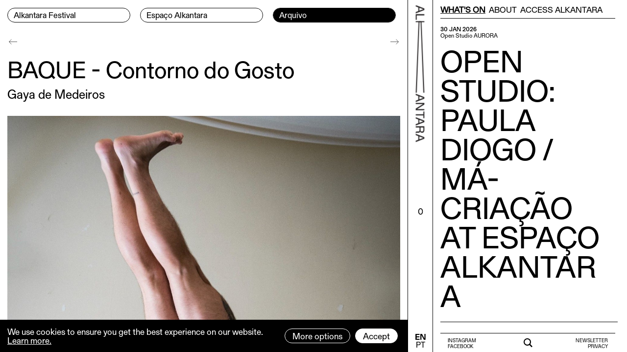

--- FILE ---
content_type: text/html; charset=utf-8
request_url: https://alkantara.pt/en/archive/baque-contorno-do-gosto/
body_size: 7590
content:
<!DOCTYPE html><html lang="en" data-dark="" theme="light-mode"><head><meta http-equiv="content-type" content="text/html; charset=utf-8" /><meta name="viewport" content="width=device-width, initial-scale=1" /><title>BAQUE - Contorno do Gosto - ALKANTARA</title><link rel="dns-prefetch" href="https://alkantara.pt/"><link rel="dns-prefetch" href="//ajax.googleapis.com"><link rel="dns-prefetch" href="//cdn.jsdelivr.net"><link rel="dns-prefetch" href="//stackpath.bootstrapcdn.com"><link rel="dns-prefetch" href="//unpkg.com"><link rel="dns-prefetch" href="//cdnjs.cloudflare.com"><link rel="prerender" href="https://alkantara.pt/en/archive/baque-contorno-do-gosto/"><link rel="preload" href="/site/templates/styles/fonts/gerstner_programm/GerstnerProgrammRegular.woff" as="font" crossorigin="anonymous"><link rel="preload" href="/site/templates/styles/fonts/gerstner_programm/GerstnerProgrammMedium.woff" as="font" crossorigin="anonymous"><link rel="preload" href="/site/templates/styles/fonts/gerstner_programm/GerstnerProgrammBold.woff" as="font" crossorigin="anonymous"><link rel="stylesheet" href="https://stackpath.bootstrapcdn.com/bootstrap/4.5.2/css/bootstrap.min.css" integrity="sha384-JcKb8q3iqJ61gNV9KGb8thSsNjpSL0n8PARn9HuZOnIxN0hoP+VmmDGMN5t9UJ0Z" crossorigin="anonymous"><link rel="stylesheet" type="text/css" href="/site/templates/scripts/plyr/3.6.2/dist/plyr.css?v=1769510657" /><link rel="stylesheet" type="text/css" href="/site/templates/scripts/swiperjs/7.0.7/swiper-bundle.min.css?v=1769510657" /><link rel="stylesheet" type="text/css" href="/site/templates/styles/main.css?v=1769510657" /><link rel='alternate' hreflang='pt' href='https://alkantara.pt/arquivo/baque-contorno-do-gosto/' /><link rel='alternate' hreflang='en' href='https://alkantara.pt/en/archive/baque-contorno-do-gosto/' /><link rel="apple-touch-icon" sizes="180x180" href="/apple-touch-icon-lt.png?v=1"><link rel="icon" type="image/png" sizes="32x32" href="/favicon-32x32-lt.png?v=1"><link rel="icon" type="image/png" sizes="16x16" href="/favicon-16x16-lt.png?v=1"><link rel="manifest" href="/lt-site.webmanifest"><link rel="mask-icon" href="/safari-pinned-tab-lt.svg?v=1" color="#000000"><meta name="msapplication-TileColor" content="#ffffff"><meta name="theme-color" content="#ffffff"><meta name="keywords" content="" /><meta name="description" content="At Espaço Alkantara, Gaya de Medeiros begins working on a new project, Baque — Contorno do Gosto. On 31 July, we open the doors of the studio for a public..." /><meta name="image" content="https://alkantara.pt/site/assets/files/6657/dsc6437_copy.1200x630n.jpg" /><link rel="image_src" href="https://alkantara.pt/site/assets/files/6657/dsc6437_copy.1200x630n.jpg" /><meta name="robots" content="index, follow" /><meta name="author" content="w4h" /><meta property="og:locale" content="en_GB" /><meta property="og:locale:alternate" content="pt_PT" /><meta property="og:site_name" content="Alkantara" /><meta property="og:title" content="BAQUE - Contorno do Gosto" /><meta property="og:url" content="https://alkantara.pt/en/archive/baque-contorno-do-gosto/" /><meta property="og:description" content="At Espaço Alkantara, Gaya de Medeiros begins working on a new project, Baque — Contorno do Gosto. On 31 July, we open the doors of the studio for a public..." /><meta property="og:type" content="website" /><meta property="og:image" content="https://alkantara.pt/site/assets/files/6657/dsc6437_copy.1200x630n.jpg" /><meta property="og:image:alt" content="BAQUE - Contorno do Gosto" /><meta name="twitter:card" content="summary" /><meta name="twitter:site" content="@" /><meta name="twitter:title" content="BAQUE - Contorno do Gosto" /><meta name="twitter:url" content="https://alkantara.pt/en/archive/baque-contorno-do-gosto/" /><meta name="twitter:description" content="At Espaço Alkantara, Gaya de Medeiros begins working on a new project, Baque — Contorno do Gosto. On 31 July, we open the doors of the studio for a public..." /><meta name="twitter:image" content="https://alkantara.pt/site/assets/files/6657/dsc6437_copy.1200x630n.jpg" /></head><body class="has-sidebar is-guest tpl-projecto lang-en"><a href="#main" class="visually-hidden element-focusable bypass-to-main">Skip to content</a><div class="wrapper clearfix" style=""><div class="row m-0 clearfix"><div class="col page-tpl-projecto" id="left"><nav id="nav-main-top-navigation-desktop" class="menu-main-desktop menu-desktop desktop" aria-labelledby="nav-main-top-navigation-label" style=""><h2 id="nav-main-top-navigation-label" class="visually-hidden">Menu Principal</h2><div class="header-left"><div class="header"><ul class="main-nav clearfix"><li data-depth="0"><a class="nav-button" href="/en/festival/" aria-label="Alkantara Festival"><span style="display: inline-block;margin-left: 12px;margin-bottom:2px;">Alkantara Festival</span></a></li><li data-depth="0"><a class="nav-button" href="/en/espaco-alkantara/" aria-label="Espaço Alkantara"><span style="display: inline-block;margin-left: 12px;margin-bottom:2px;">Espaço Alkantara</span></a></li><li data-depth="0" class="current" aria-current="true"><span class="visually-hidden">Current page:</span><a class="nav-button" href="/en/archive/" aria-label="Arquivo"><span style="display: inline-block;margin-left: 12px;margin-bottom:2px;">Arquivo</span></a></li></ul></div></div></nav><nav id="nav-main-full-navigation-mobile" class="menu-full-mobile menu-mobile mobile navbar navbar-expand-custom navbar-light clearfix"><div class="header-left-mobile"><a class="navbar-brand" href="/"><span class="icon-alkantara-2"></span></a><h2 id="data-festival">FESTIVAL 1-24.12.2026</h2><button class="navbar-toggler" type="button" data-toggle="collapse" data-target="#navbarNavAltMarkup" aria-controls="navbarNavAltMarkup" aria-expanded="false" aria-label="Toggle navigation"><span class="icon-burger-menu"></span></button><div class="collapse navbar-collapse" id="navbarNavAltMarkup"><div class="navbar-nav"><a data-depth="0" aria-label="Alkantara Festival" class="nav-item nav-link nav-button menu-principal" href="/en/festival/">Alkantara Festival</a><a data-depth="0" aria-label="Espaço Alkantara" class="nav-item nav-link nav-button menu-principal" href="/en/espaco-alkantara/">Espaço Alkantara</a><a data-depth="0" aria-current="true" aria-label="Arquivo" class="nav-item nav-link active current nav-button menu-principal" href="/en/archive/">Arquivo <span class="sr-only">Current page:</span></a><hr class="menu-separator" /><div id="nav-menu-secundario-wrapper"><div id="nav-menu-secundario"><a data-depth="0" aria-label="What&#039;s on" class="nav-item nav-link menu-secundario" href="/en/agenda/">What&#039;s on</a><a data-depth="0" aria-label="About" class="nav-item nav-link menu-secundario" href="/en/about/">About</a><a data-depth="0" aria-label="Access Alkantara" class="nav-item nav-link menu-secundario" href="/en/about/access-alkantara/">Access Alkantara</a><a aria-label="Newsletter" class="nav-item nav-link menu-secundario" target="_blank" rel="noopener" href="https://60218925.sibforms.com/serve/[base64]">Newsletter</a><a aria-label="Policy Privacy" class="nav-item nav-link menu-secundario" href="/en/privacy-policy/">Privacy</a></div></div><hr class="menu-separator-empty" style="border: 0px;border-top:0; height: 1rem;width: 100%;"/><a aria-label="Search" class="nav-item nav-link menu-secundario " href="/en/pesquisar/">Search</a><a
								id="favoritos-count-link-mobile-menu"
								data-favs-url="/en/favourites/"
								data-title-empty="You have no Favorites"
								data-title-count="Clique para ver os seus Favoritos"
								rel="nofollow"
								href="/en/favourites/"
								class="nav-item nav-link menu-secundario  favoritos-title favoritos-list-title"
								data-title-singular-pt="Favorito"
								data-title-singular-en="Wishlist item"
								data-title-plural-pt="Favoritos"
								data-title-plural-en="Wishlist items"><span class="favoritos-title-title"></span><span class="favoritos-title-count badge badge-primary"><span>0</span><span></a><div class="nav-menu-social-and-languages"><div class="nav-menu-social" style="margin-top: 10px;"><span style="margin-right: 10px;"><a class="small-text nav-button" style="padding: 3px 15px;" href="https://www.youtube.com/channel/UCEM0QVIA0xHZLkPgVBlJUcQ" target="_blank" rel="noopener" aria-label="Ver a nosso canal no Youtube">Youtube</a></span><span style="margin-right: 10px;"><a class="small-text nav-button" style="padding: 3px 15px;" href="https://www.instagram.com/alkantaralisboa/" target="_blank" rel="noopener" aria-label="Ver a a nossa página do Instagram">Instagram</a></span><span><a class="small-text nav-button" style="padding: 3px 15px;" href="https://www.facebook.com/alkantaralx/" target="_blank" rel="noopener" aria-label="Ver a nossa página no Facebook">Facebook</a></span></div><div class="nav-menu-languages" style="margin-top: 15px;"><ul class="languages" style="display: inline-block;"><li class='current' style='line-height:50%;float:left;margin-right: 15px;'><a class='lang' style='line-height:100%' hreflang='en' href='/en/archive/baque-contorno-do-gosto/'>EN</a></li><li style='line-height:50%; float:left;margin-right: 15px;'><a class='lang' style='line-height:100%;' hreflang='pt' href='/arquivo/baque-contorno-do-gosto/'>PT</a></li></ul></div></div><hr class="menu-separator-empty" style="border: 0px;border-top:0; height:1rem;width: 100%;"/></div></div></div></nav><div style="width: 100%; display: block;"><main id='main' class="container-fluid p-0 page-template-projecto" aria-labelledby="main-content-label"><h2 id="main-content-label" class="visually-hidden">Conteúdo principal</h2><div id='content' data-ajax="main" class="container-fluid p-0"><div class="navigation"><a href="/en/archive/o-palacio/" class="prev-article"></a><a href="/en/archive/brabasworkshop/" class="next-article"></a></div><article class="container-fluid p-0 template-projecto"
data-parents="1,1139"
data-top-parent="1"
data-top-parent-template="home"
data-page-parent=""
data-page-parent-template=""
data-agenda-parent=""
data-agenda-parent-template=""
data-arquivo-parent="1139"
data-arquivo-parent-template="arquivo"
data-festival-parent=""
data-festival-parent-template=""
data-id="6657"
data-template="projecto"><section class="container-fluid p-0"><h1 style="font-size:3rem; line-height: 2.5rem; margin-bottom: 1.125rem;">BAQUE - Contorno do Gosto</h1><h2 style="font-size:1.625rem; line-height: 100%; margin-bottom: 2rem;">Gaya de Medeiros</h2><figure class="figure conteudos-images-image" style="width:100%; margin-bottom: 1.375rem;"><img style="width:100%;margin-bottom:0px;" src="/site/assets/files/6657/dsc6437_copy.1290x0.jpg" class="figure-img img-fluid" alt="ALKANARA - BAQUE - Contorno do Gosto - ©Luiza Zardo"><figcaption class="figure-caption" style="padding-top: 5px;"><small>@ Luiza Zardo</small></figcaption></figure><style>.project-info{margin-bottom: 1rem;}.project-info{margin-top: 1.5625rem;}.project-info .info-locais{

}</style><section class="container-fluid p-0 project-info info"><div class="row"><div class="info-bloco info-bloco-1 col-12 col-sm-6"><ul class="info-datas-categorias"><li class="info-datas">31.07 2022</li><li class="info-categorias">Artists in Residence</li><li class="info-categorias">Open Studio</li></ul></div><div class="info-bloco info-bloco-2 col-12 col-sm-6"><ul class="info-locais"><li class="info-local" data-local="" data-sala="">Espaço Alkantara</li></ul><ul class="info-precos"><li class="info-precos">19h</li></ul></div><div class="info-bloco info-bloco-3 col-12 col-sm-6"><ul class="info-classificao-etarias"><li class="info-classificao-etaria">ages 12+</li></ul><ul class="info-duracao"><li class="info-duracao">ENTRADA LIVRE, POR ORDEM DE CHEGADA, A PARTIR DAS 18h30.</li></ul></div><div class="info-bloco info-bloco-4 col"></div></div></section><section class="container-fluid p-0 conteudos"><section class="conteudos-text clearfix"><p>At Espaço Alkantara, Gaya de Medeiros begins working on a new project, <em>Baque — Contorno do Gosto</em>. On 31 July, we open the doors of the studio for a public sharing of the process.<br /><br />
In <em>Baque — Contorno do Gosto</em>, a collective of trans bodies creates a ritual of affects and fables, a utopia where gender, race, and other differentiating markers no longer exist. The collective proposes to (re)narrate the world and the relationships that connect them with existence, the things that thrill them in life and those that quash those thrills. This is a concert-performance that seeks to answer the question: if my body didn’t always arrive before me, what would I talk about?</p></section><section class="conteudos-text clearfix"><h2 class="conteudos-text-titulo">Credits</h2><p><strong>Directed and produced by</strong> Gaya de Medeiros <strong>Co-created and performed</strong> by Ary Zara, Lari Nalini (Labaq), Passarumacacao (Kali), Gaya de Medeiros, Eric Santos and Jo Bernardo <strong>Musical director </strong>Lari Nalini <strong>Finance manager</strong> Marta Moreira <strong>Light and set design</strong> Tiago Cadete <strong>Lighting technician </strong>Luisa L'Abbate <strong>Executive production</strong> Carol Goulart <b>Management</b> Irreal <b>Support</b> Espaço Alkantara <strong>Co-production</strong> Bolsa de Criação O Espaço do Tempo, with the support of BPI and Fundação ”la Caixa”; TBA - Teatro do Bairro Alto</p></section><section data-cc="2" data-ccs="3" data-share-cofigs="Array" data-share="" class="conteudos-share clearfix"><p class="share"><span class="label-share">SHARE</span><a href="https://alkantara.pt/en/archive/baque-contorno-do-gosto/" target="_blank"><span class="badge badge-share">DIRECT LINK</span></a><a href="https://www.facebook.com/sharer.php?u=https%3A%2F%2Falkantara.pt%2Fen%2Farchive%2Fbaque-contorno-do-gosto%2F" target="_blank" rel="noopener noreferrer"><span class="badge badge-share">FACEBOOK</span></a><a href="mailto:?subject=BAQUE - Contorno do Gosto&body=BAQUE - Contorno do Gosto%20-%20ALKANTARA.PT%0D%0Ahttps://alkantara.pt/en/archive/baque-contorno-do-gosto/%0D%0A%0D%0A%0D%0A" target="_blank" rel="noopener noreferrer"><span class="badge badge-share">EMAIL</span></a></p></section></section><section class="autores-short"><div class="autor-short-container"><div class="content"><div class="left"><img src="/site/assets/files/6647/gaya_de_medeiros_jose_fernandes.jpg" alt=""></div><div class="right"><a href="/en/artists/gaya-medeiros/" class="name" title="Gaya de Medeiros">Gaya de Medeiros</a><p class="bio">Gaya de Medeiros is a trans woman, dancer, drag queen, choreographer, producer, and director. She is trained in animation, ballet, contemporary dance, and dramaturgy. She danced with Companhia de Dança do Palácio das Artes for nine years. Gaya has created three solos (É o amor outra vez, Proteína Desnaturada and After Party) and was a cofounder and producer of Rede Sola de dança. She has choreographed for Drag Taste Lisbon (2019-2021). In Portugal, she has worked with Gustavo Ciríaco and Tiago Cadete, among others. In 2021 she founded BRABA, a platform that aims...</p><div class="view-more"><a href="/en/artists/gaya-medeiros/" title="View more">View more</a></div></div></div></div></section></section></article><div class="btn-back"><a href="/en/archive/" title="voltar">Back</a></div></div></main></div></div><div class="col page-tpl-projecto" id="middle"><div style="transform-origin: 0; -webkit-transform: rotate(-90deg); -moz-transform: rotate(-90deg); -ms-transform: rotate(-90deg); -o-transform: rotate(-90deg); filter: progid:DXImageTransform.Microsoft.BasicImage(rotation=3); transform: rotate(90deg); width: 100%; position: fixed; top: 0; margin-left: 7px;"><a href="/en/" aria-label="Back to home"><span class="icon-alkantara-2" style="line-height:100%;"><span class="sr-only">Back to home</span></span></a></div><div id="favoritos-count" style="position: absolute; top: 60%; left: 50%; transform: translate(-50%, -50%);"><a id="favoritos-count-link" href="/en/favourites/" data-favs-url="/en/favourites/" rel="nofollow" data-ajax-target="#sidebar" data-ajax-url="/en/favourites/" data-ajax-init="false" data-title-empty="You have no Favorites" data-title-count="Clique para ver os seus Favoritos"></a></div><div style="position: fixed; bottom: 0; margin-left: -3px;text-align: center; display:inline-block;"><nav id="nav-main-languages-navigation-desktop" aria-labelledby="menu-languages-desktop menu-languages desktop nav-languages-label" style="display:inline-block; margin-bottom: 5px; text-align: center;margin-left: 1px;"><h2 id="nav-languages-label" class="visually-hidden">Menu de idiomas</h2><ul class="languages" style="display: inline-block;"><li class='current' style='line-height:50%'><a class='lang' style='line-height:100%' hreflang='en' href='/en/archive/baque-contorno-do-gosto/'>EN</a></li><li style='line-height:50%'><a class='lang' style='line-height:100%' hreflang='pt' href='/arquivo/baque-contorno-do-gosto/'>PT</a></li></ul></nav></div></div><div class="col page-tpl-projecto" id="right" role="complementary"><div id="wrapper-secondary-top-menus" class="container-fluid pr-15 pl-15 clearfix"><div class="row"><nav id="nav-secondary-top-navigation" class="menu-top-secondary-desktop menu-top-secondary desktop p-0 m-0" aria-labelledby="nav-secondary-top-navigation-label" style="width: 100%;"><h2 id="nav-secondary-top-navigation-label" class="visually-hidden">Menu Secondário</h2><ul id="secondary-top-navigation" data-template="projecto"><li data-depth="0" style="margin-right: calc(6% / 3);"><a data-ajax-target="#sidebar" data-ajax-url="/en/agenda/" href="/en/agenda/" aria-label="What&#039;s on">What&#039;s on</a></li><li data-depth="0" style="margin-right: calc(6% / 3);"><a data-ajax-target="#sidebar" data-ajax-url="/en/about/" href="/en/about/" aria-label="About">About</a></li><li data-depth="0" style="margin-right: calc(6% / 3);"><a data-ajax-target="#sidebar" data-ajax-url="/en/about/access-alkantara/" href="/en/about/access-alkantara/" aria-label="Access Alkantara">Access Alkantara</a></li></ul></nav><div id="nav-secondary-top-navigation-collapse-menu" class="clearfix" style="margin-bottom: 5px;"></div></div></div><aside id='sidebar' data-ajaxt-content="sidebar">

					&nbsp;
				</aside><div id="wrapper-secondary-bottom-menus" class="container-fluid pr-15 pl-15"><div class="row"><nav id="nav-secondary-bottom-menu-left" class="menu-bottom-secondary-desktop menu-bottom-secondary desktop col text-left" aria-labelledby="nav-secondary-bottom-navigation-left-label"><h2 id="nav-secondary-bottom-navigation-left-label" class="visually-hidden">Menu Redes Sociais</h2><ul id="secondary-bottom-navigation-left"><li style="line-height: 50%;"><a class="small-text" href="https://www.instagram.com/alkantaralisboa/" target="_blank" rel="noopener" aria-label="Ver a nossa página do Instagram">Instagram</a></li><li style="line-height: 50%;"><a class="small-text" href="https://www.facebook.com/alkantaralx/" target="_blank" rel="noopener" aria-label="Ver a nossa página no Facebook">Facebook</a></li></ul></nav><div id="wrapper-secondary-search" class="col text-center" style="padding-top: 3px;"><a data-ajax-target="#sidebar" data-ajax-url="/en/pesquisar/" href="/en/pesquisar/" style="margin-bottom: 0;margin-top: 3px;"><i class="icon-search"></i><span class="visually-hidden">Search:</span></a></div><nav id="nav-secondary-bottom-menu-right" class="col text-right" aria-labelledby="secondary-bottom-navigation-right-label"><h2 id="secondary-bottom-navigation-right-label" class="visually-hidden">Menu Subscrever Newsletter e Política de privacidade</h2><ul id="secondary-bottom-navigation-right"><li style="line-height: 50%;"><a class="small-text" href="https://60218925.sibforms.com/serve/[base64]" target="_blank" rel="noopener" aria-label="Subscrever a nossa Newsletter">Newsletter</a></li><li style="line-height: 50%;"><a class="small-text" href="/en/privacy-policy/" data-ajax-target="#sidebar" data-ajax-url="/en/privacy-policy/" aria-label="Ler a nossa Política de Privacidade">Privacy</a></li></ul></nav></div></div></div></div></div><script>var ProcessWire = {config: []};</script><script src="https://cdnjs.cloudflare.com/ajax/libs/babel-polyfill/7.11.5/polyfill.min.js" integrity="sha512-uzOpZ74myvXTYZ+mXUsPhDF+/iL/n32GDxdryI2SJronkEyKC8FBFRLiBQ7l7U/PTYebDbgTtbqTa6/vGtU23A==" crossorigin="anonymous"></script><script src="https://cdnjs.cloudflare.com/ajax/libs/store.js/2.0.12/store.everything.min.js" integrity="sha512-zpuvpsrvBAZKlUIbof/0MHSpnIAmb9/eQFM9v7qVfJY5anuvhhsCbZ2JG/QS1Fqw+MmybnOf02PAbiJvoZdrKg==" crossorigin="anonymous"></script><script src="https://cdnjs.cloudflare.com/ajax/libs/lodash.js/4.17.20/lodash.min.js" integrity="sha512-90vH1Z83AJY9DmlWa8WkjkV79yfS2n2Oxhsi2dZbIv0nC4E6m5AbH8Nh156kkM7JePmqD6tcZsfad1ueoaovww==" crossorigin="anonymous"></script><script src="https://cdn.jsdelivr.net/npm/lazyload@2.0.0-rc.2/lazyload.js" crossorigin="anonymous"></script><script src="https://cdnjs.cloudflare.com/ajax/libs/URI.js/1.19.2/URI.min.js" integrity="sha512-YQAqeLT4VuAZV80lmk6OE3XtmMW3eDxUtNf2V2w16eypX21CDtelaVsFD1QLUBCQuJEenK3jPqYPmpNUasdktA==" crossorigin="anonymous"></script><script src="https://cdnjs.cloudflare.com/ajax/libs/html5-history-api/4.2.10/history.min.js" integrity="sha512-gxZvniqeFEtzm8B0kWQCOsaNi3zWGtJfwFs7f8K6dBuD8WayVvLzAPcWJczve0PvkNWhgVko9yZYfoW4apxrtw==" crossorigin="anonymous"></script><script src="https://ajax.googleapis.com/ajax/libs/jquery/3.5.1/jquery.min.js"></script><script src="https://code.jquery.com/jquery-migrate-3.3.1.min.js" integrity="sha256-APllMc0V4lf/Rb5Cz4idWUCYlBDG3b0EcN1Ushd3hpE=" crossorigin="anonymous"></script><script src="https://cdn.jsdelivr.net/npm/jquery-once@2.2.3/jquery.once.min.js"></script><script src="https://cdn.jsdelivr.net/npm/popper.js@1.16.1/dist/umd/popper.min.js" integrity="sha384-9/reFTGAW83EW2RDu2S0VKaIzap3H66lZH81PoYlFhbGU+6BZp6G7niu735Sk7lN" crossorigin="anonymous"></script><script src="https://stackpath.bootstrapcdn.com/bootstrap/4.5.2/js/bootstrap.min.js" integrity="sha384-B4gt1jrGC7Jh4AgTPSdUtOBvfO8shuf57BaghqFfPlYxofvL8/KUEfYiJOMMV+rV" crossorigin="anonymous"></script><script src="https://unpkg.com/imagesloaded@4/imagesloaded.pkgd.min.js" crossorigin="anonymous"></script><script src="https://unpkg.com/isotope-layout@3.0.6/dist/isotope.pkgd.min.js" crossorigin="anonymous"></script><script src="https://cdnjs.cloudflare.com/ajax/libs/lazysizes/5.2.2/lazysizes.min.js" integrity="sha512-TmDwFLhg3UA4ZG0Eb4MIyT1O1Mb+Oww5kFG0uHqXsdbyZz9DcvYQhKpGgNkamAI6h2lGGZq2X8ftOJvF/XjTUg==" crossorigin="anonymous"></script><script src="/site/templates/scripts/plyr/3.6.2/dist/plyr.polyfilled.min.js"></script><script src="/site/templates/scripts/swiperjs/7.0.7/swiper-bundle.min.js"></script><link rel="stylesheet" type="text/css" href="/site/templates/scripts/jQuery/plugins/magnific-popup/1.1.0/dist/magnific-popup.css?v=1769510658" /><script src="/site/templates/scripts/jQuery/plugins/magnific-popup/1.1.0/dist/jquery.magnific-popup.min.js?v=1769510658"></script><link rel="stylesheet" type="text/css" href="/site/templates/scripts/cc/cc.css?v=1769510658" /><script src="/site/templates/scripts/cc/cc.js?v=1769510658"></script><script src="/site/modules/EmailObfuscation/emo.min.js"></script><script src="/site/templates/scripts/main.js?v=1769510658"></script><div class="privacywire-wrapper">
    <div class="privacywire-page-wrapper">
        <div class="privacywire privacywire-banner">
                            <header class="privacywire-header"> This website is using cookies to provide a good browsing experience</header>
                        <div class="privacywire-body">
                <div class="privacywire-text"><p>These include essential cookies that are necessary for the operation of the site, as well as others that are used only for anonymous statistical purposes, for comfort settings or to display personalized content. You can decide for yourself which categories you want to allow. Please note that based on your settings, not all functions of the website may be available.</p></div>
                <div class="privacywire-buttons">
                    <button class="allow-all" >Accept all</button>
                    <button class="allow-necessary" >Accept necessary cookies only</button>

                    <button class="choose" >Choose cookies</button>
                </div>
                                            </div>

        </div>
        <div class="privacywire privacywire-options">
                            <header class="privacywire-header"> This website is using cookies to provide a good browsing experience</header>
                        <div class="privacywire-body">
                <div class="privacywire-text"><p>These include essential cookies that are necessary for the operation of the site, as well as others that are used only for anonymous statistical purposes, for comfort settings or to display personalized content. You can decide for yourself which categories you want to allow. Please note that based on your settings, not all functions of the website may be available.</p></div>
                <div class="privacywire-text">
                    <ul>
                        <li >
                            <label for="necessary">
                                <input class="required"
                                       type="checkbox"
                                       name="necessary"
                                       id="necessary"
                                       value="1"
                                       checked
                                       disabled>
                                Necessary                            </label>
                        </li>

                        <li hidden>
                            <label for="functional">
                                <input class="optional"
                                       type="checkbox"
                                       name="functional"
                                       id="functional"
                                       value="0">
                                Functional                            </label>
                        </li>

                        <li >
                            <label for="statistics">
                                <input class="optional"
                                       type="checkbox"
                                       name="statistics"
                                       id="statistics"
                                       value="0">
                                Statistics                            </label>
                        </li>

                        <li hidden>
                            <label for="marketing">
                                <input class="optional"
                                       type="checkbox"
                                       name="marketing"
                                       id="marketing"
                                       value="0">
                                Marketing                            </label>
                        </li>

                        <li hidden>
                            <label for="external_media">
                                <input class="optional"
                                       type="checkbox"
                                       name="external_media"
                                       id="external_media"
                                       value="0">
                                External Media                            </label>
                        </li>
                    </ul>
                </div>
                <div class="privacywire-buttons">
                    <button class="toggle">Toggle options</button>
                    <button class="save">Save preferences</button>
                </div>
                                            </div>
        </div>
        <div class="privacywire privacywire-message">
            <div class="privacywire-body">Your cookie preferences have been saved.</div>
        </div>
    </div>
</div><script>var PrivacyWireSettings={version:"1",dnt:"1",customFunction:""};</script><script defer src='/site/modules/PrivacyWire/js/PrivacyWire.js'></script></body></html>

--- FILE ---
content_type: text/html; charset=utf-8
request_url: https://alkantara.pt/en/agenda/
body_size: 2226
content:
{"meta":{"id":1061,"title":"What&#039;s On - ALKANTARA","url":"\/en\/agenda\/","metas":{"meta":{"keywords":{"tag":"<meta name=\"keywords\" content=\"alkantara alkantara festival\" \/>","value":"alkantara alkantara festival"},"description":{"tag":"<meta name=\"description\" content=\"Alkantara is an independent cultural association, dedicated to the development of performing arts in Portugal, within an international context.\" \/>","value":"Alkantara is an independent cultural association, dedicated to the development of performing arts in Portugal, within an international context."},"image":{"tag":"<meta name=\"image\" content=\"https:\/\/alkantara.pt\/site\/assets\/files\/1\/alkantara.1200x630n.jpeg\" \/>","value":"https:\/\/alkantara.pt\/site\/assets\/files\/1\/alkantara.1200x630n.jpeg"},"image_src":{"tag":"<link rel=\"image_src\" href=\"https:\/\/alkantara.pt\/site\/assets\/files\/1\/alkantara.1200x630n.jpeg\" \/>","value":"https:\/\/alkantara.pt\/site\/assets\/files\/1\/alkantara.1200x630n.jpeg"},"robots":{"tag":"<meta name=\"robots\" content=\"Alkantara is an independent cultural association, dedicated to the development of performing arts in Portugal, within an international context.\" \/>","value":"Alkantara is an independent cultural association, dedicated to the development of performing arts in Portugal, within an international context."},"author":{"tag":"<meta name=\"author\" content=\"w4h\" \/>","value":"w4h"},"og:locale":{"tag":"<meta property=\"og:locale\" content=\"en_GB\" \/>","value":"en_GB"},"og:locale:alternate":{"tag":"<meta property=\"og:locale:alternate\" content=\"pt_PT\" \/>","value":"pt_PT"},"og:site_name":{"tag":"<meta property=\"og:site_name\" content=\"Alkantara\" \/>","value":"Alkantara"},"og:title":{"tag":"<meta property=\"og:title\" content=\"Alkantara\" \/>","value":"Alkantara"},"og:url":{"tag":"<meta property=\"og:url\" content=\"https:\/\/alkantara.pt\/en\/agenda\/\" \/>","value":"https:\/\/alkantara.pt\/en\/agenda\/"},"og:description":{"tag":"<meta property=\"og:description\" content=\"Alkantara is an independent cultural association, dedicated to the development of performing arts in Portugal, within an international context.\" \/>","value":"Alkantara is an independent cultural association, dedicated to the development of performing arts in Portugal, within an international context."},"og:type":{"tag":"<meta property=\"og:type\" content=\"website\" \/>","value":"website"},"og:image":{"tag":"<meta property=\"og:image\" content=\"https:\/\/alkantara.pt\/site\/assets\/files\/1\/alkantara.1200x630n.jpeg\" \/>","value":"https:\/\/alkantara.pt\/site\/assets\/files\/1\/alkantara.1200x630n.jpeg"},"og:image:alt":{"tag":"<meta property=\"og:image:alt\" content=\"Alkantara\" \/>","value":"Alkantara"},"twitter:card":{"tag":"<meta name=\"twitter:card\" content=\"summary\" \/>","value":"summary"},"twitter:site":{"tag":"<meta name=\"twitter:site\" content=\"@\" \/>","value":"@"},"twitter:title":{"tag":"<meta name=\"twitter:title\" content=\"Alkantara\" \/>","value":"Alkantara"},"twitter:url":{"tag":"<meta name=\"twitter:url\" content=\"https:\/\/alkantara.pt\/en\/agenda\/\" \/>","value":"https:\/\/alkantara.pt\/en\/agenda\/"},"twitter:description":{"tag":"<meta name=\"twitter:description\" content=\"Alkantara is an independent cultural association, dedicated to the development of performing arts in Portugal, within an international context.\" \/>","value":"Alkantara is an independent cultural association, dedicated to the development of performing arts in Portugal, within an international context."},"twitter:image":{"tag":"<meta name=\"twitter:image\" content=\"https:\/\/alkantara.pt\/site\/assets\/files\/1\/alkantara.1200x630n.jpeg\" \/>","value":"https:\/\/alkantara.pt\/site\/assets\/files\/1\/alkantara.1200x630n.jpeg"},"custom":{"tag":"","value":[]}}}},"content":{"content":"<style>\n\/*\n.page-template-home article{\n    padding-top: 15px;\n    padding-bottom: 15px;\n    border-bottom: 1px solid #000; \/\/ Template based\n}\n.page-template-home article:first-child{\n    padding-top: 0px;\n}\n.page-template-home article *:last-child{\n    margin-bottom: 0;\n}\n*\/\nul{\n    list-style-type: none;\n    padding: 0;\n    margin: 0;\n}\n<\/style><div class=\"container-fluid p-0 template-projectos\"\ndata-parents=\"1\"\ndata-top-parent=\"1\"\ndata-top-parent-template=\"home\"\ndata-page-parent=\"\"\ndata-page-parent-template=\"\"\ndata-agenda-parent=\"\"\ndata-agenda-parent-template=\"\"\ndata-arquivo-parent=\"\"\ndata-arquivo-parent-template=\"\"\ndata-festival-parent=\"\"\ndata-festival-parent-template=\"\"\ndata-id=\"1061\"\ndata-template=\"projectos\"\ndata-ajax=\"1\"><main id=\"home\" class=\"container-fluid p-0\"><div id=\"masonry-grid-ajax-projectos\" class=\"grid grid-agenda-ajax transitions-enabled clearfix masonry\"><div class=\"grid-sizer\"><\/div><article\n\t\tid=\"item-14871\"\n\t\tclass=\"challenge grid-item grid-item--width2 30Jan 30 1 2026 Fri apresentacoes artistas-em-residencia   Matematica\"\n\t\tdata-filter-test=\"Scienza\"\n\t\tdata-mansory=\"true\"\n\t\tdata-id=\"14871\"\n\t\tdata-mansory-index=\"0\"\n\t\tdata-ajax-url=\"\/en\/espaco-alkantara\/paula-diogo-aurora-open-studio\/\"\n\t\tdata-template=\"projecto\"\n\t\tdata-columns=\"2\"\n\t\tdata-parents=\"1,1182\"\n\t\tdata-parents-templates=\"home,basic-page\"\n\t\tdata-top-parent=\"1\"\n\t\tdata-top-parent-template=\"home\"\n\t\tdata-page-parent=\"1182\"\n\t\tdata-page-parent-template=\"basic-page\"\n\t\tdata-agenda-parent=\"\"\n\t\tdata-agenda-parent-template=\"\"\n\t\tdata-arquivo-parent=\"\"\n\t\tdata-arquivo-parent-template=\"\"\n\t\tdata-festival-parent=\"\"\n\t\tdata-festival-parent-template=\"\"\n\t\tdata-date=\"30\/01\/2026 19:00\"\n\t\tdata-fim=\"30\/01\/2026 20:00\"\n\t\tdata-filter-date=\"30Jan\"\n\t\tdata-filter-date-day=\"30\"\n\t\tdata-filter-date-month=\"1\"\n\t\tdata-filter-date-year=\"2026\"\n\t\tdata-filter-date-week=\"Fri\"\n\t\tdata-filter-categories=\"apresentacoes,artistas-em-residencia\"\n\t\tdata-filter-categories-festival=\"\"\n\t\tdata-filter-a11y=\"sara\"\n\t\t><div class=\"grid-item-wrapper clearfix\"><div class=\"container-fluid p-0\" style=\"margin-bottom: 15px;\"><div class=\"row\"><div class=\"col info\" data-dhflabel=\"\" data-dhilabel=\"30 Jan 2026\">30 Jan 2026<\/div><\/div><div class=\"row\"><div class=\"col info\"><span style=\"text-transform: none;\">Open Studio<\/span><span data-title=\"subtitulo\" data-subtitulo=\"Aurora\" data-titulo=\"Open studio: Paula Diogo \/ M\u00e1-Cria\u00e7\u00e3o at Espa\u00e7o Alkantara\"> Aurora<\/span><\/div><\/div><\/div><a data-id=\"14871\" href=\"\/en\/espaco-alkantara\/paula-diogo-aurora-open-studio\/\"><h2 data-title=\"subtitulo\" style=\"font-size: 62px; line-height:60px; margin-bottom:15px; text-transform: uppercase;\">Open studio: Paula Diogo \/ M\u00e1-Cria\u00e7\u00e3o at Espa\u00e7o Alkantara<\/h2><\/a><\/div><hr \/><\/article><article\n\t\tid=\"item-14924\"\n\t\tclass=\"challenge grid-item 3Feb 3 2 2026 Tue formacoes   Matematica\"\n\t\tdata-filter-test=\"Matematica\"\n\t\tdata-mansory=\"true\"\n\t\tdata-id=\"14924\"\n\t\tdata-mansory-index=\"1\"\n\t\tdata-ajax-url=\"\/en\/espaco-alkantara\/estatuto-dos-profissionais-da-area-da-cultura-2026\/\"\n\t\tdata-template=\"projecto\"\n\t\tdata-columns=\"1\"\n\t\tdata-parents=\"1,1182\"\n\t\tdata-parents-templates=\"home,basic-page\"\n\t\tdata-top-parent=\"1\"\n\t\tdata-top-parent-template=\"home\"\n\t\tdata-page-parent=\"1182\"\n\t\tdata-page-parent-template=\"basic-page\"\n\t\tdata-agenda-parent=\"\"\n\t\tdata-agenda-parent-template=\"\"\n\t\tdata-arquivo-parent=\"\"\n\t\tdata-arquivo-parent-template=\"\"\n\t\tdata-festival-parent=\"\"\n\t\tdata-festival-parent-template=\"\"\n\t\tdata-date=\"03\/02\/2026 10:00\"\n\t\tdata-fim=\"03\/02\/2026 13:00\"\n\t\tdata-filter-date=\"3Feb\"\n\t\tdata-filter-date-day=\"3\"\n\t\tdata-filter-date-month=\"2\"\n\t\tdata-filter-date-year=\"2026\"\n\t\tdata-filter-date-week=\"Tue\"\n\t\tdata-filter-categories=\"formacoes\"\n\t\tdata-filter-categories-festival=\"\"\n\t\tdata-filter-a11y=\"sara\"\n\t\t><div class=\"grid-item-wrapper clearfix\"><div class=\"container-fluid p-0\" style=\"margin-bottom: 15px;\"><div class=\"row\"><div class=\"col info\" data-dhflabel=\"\" data-dhilabel=\"03 Feb 2026\">03 Feb 2026<\/div><\/div><div class=\"row\"><div class=\"col info\"><span style=\"text-transform: none;\">Workshops<\/span><span data-title=\"subtitulo\" data-subtitulo=\"Sess\u00e3o para trabalhadores\" data-titulo=\"Estatuto dos Profissionais da \u00c1rea da Cultura: onde estamos em 2025?\"> Sess\u00e3o para trabalhadores<\/span><\/div><\/div><\/div><a data-id=\"14924\" href=\"\/en\/espaco-alkantara\/estatuto-dos-profissionais-da-area-da-cultura-2026\/\"><h2 data-title=\"subtitulo\" style=\"font-size: 62px; line-height:60px; margin-bottom:15px; text-transform: uppercase;\">Estatuto dos Profissionais da \u00c1rea da Cultura: onde estamos em 2025?<\/h2><\/a><\/div><hr \/><\/article><article\n\t\tid=\"item-14895\"\n\t\tclass=\"challenge grid-item 20Mar 20 3 2026 Fri projetos-europeus-1 circulacao   Letteratura\"\n\t\tdata-filter-test=\"Matematica\"\n\t\tdata-mansory=\"true\"\n\t\tdata-id=\"14895\"\n\t\tdata-mansory-index=\"2\"\n\t\tdata-ajax-url=\"\/en\/espaco-alkantara\/cantar-at-teatro-municipal-do-porto-campo-alegre\/\"\n\t\tdata-template=\"projecto\"\n\t\tdata-columns=\"1\"\n\t\tdata-parents=\"1,1182\"\n\t\tdata-parents-templates=\"home,basic-page\"\n\t\tdata-top-parent=\"1\"\n\t\tdata-top-parent-template=\"home\"\n\t\tdata-page-parent=\"1182\"\n\t\tdata-page-parent-template=\"basic-page\"\n\t\tdata-agenda-parent=\"\"\n\t\tdata-agenda-parent-template=\"\"\n\t\tdata-arquivo-parent=\"\"\n\t\tdata-arquivo-parent-template=\"\"\n\t\tdata-festival-parent=\"\"\n\t\tdata-festival-parent-template=\"\"\n\t\tdata-date=\"20\/03\/2026 00:00\"\n\t\tdata-fim=\"21\/03\/2026 00:00\"\n\t\tdata-filter-date=\"20Mar\"\n\t\tdata-filter-date-day=\"20\"\n\t\tdata-filter-date-month=\"3\"\n\t\tdata-filter-date-year=\"2026\"\n\t\tdata-filter-date-week=\"Fri\"\n\t\tdata-filter-categories=\"projetos-europeus-1,circulacao\"\n\t\tdata-filter-categories-festival=\"\"\n\t\tdata-filter-a11y=\"sara\"\n\t\t><div class=\"grid-item-wrapper clearfix\"><div class=\"container-fluid p-0\" style=\"margin-bottom: 15px;\"><div class=\"row\"><div class=\"col info\" data-dhflabel=\"21 Mar 2026\" data-dhilabel=\"20 Mar\">20 Mar - 21 Mar 2026<\/div><\/div><div class=\"row\"><div class=\"col info\"><span style=\"text-transform: none;\">Produced by Alkantara<\/span><\/div><\/div><\/div><a data-id=\"14895\" href=\"\/en\/espaco-alkantara\/cantar-at-teatro-municipal-do-porto-campo-alegre\/\"><h2 data-title=\"title\" style=\"font-size: 62px; line-height:60px; margin-bottom:15px; text-transform: uppercase;\">CANTAR at Teatro Municipal do Porto \u2013 Campo Alegre<\/h2><\/a><\/div><hr \/><\/article><\/div><\/main><\/div>","title":"","template":"","content_css_template":""},"sidebar":{"content":{"content":"&nbsp;","depth":false},"template":{"name":"","css":""},"menu":{"items":"<ul id=\"secondary-top-navigation\" style=\"list-style: none;\"><li class=\"active current\" data-depth=\"0\"><a class=\"active current\" data-ajax-autoload=\"true\" data-ajax-target=\"#sidebar\" data-ajax-url=\"\/en\/agenda\/\" href=\"\/en\/agenda\/\" aria-label=\"What&#039;s on\">What&#039;s on<\/a><\/li><li data-depth=\"0\"><a data-ajax-target=\"#sidebar\"  data-ajax-url=\"\/en\/about\/\" href=\"\/en\/about\/\" aria-label=\"About\">About<\/a><\/li><li data-depth=\"0\"><a data-ajax-target=\"#sidebar\"  data-ajax-url=\"\/en\/about\/access-alkantara\/\" href=\"\/en\/about\/access-alkantara\/\" aria-label=\"Access Alkantara\">Access Alkantara<\/a><\/li><\/ul>"},"submenu":{"items":"","depth":0}}}

--- FILE ---
content_type: image/svg+xml
request_url: https://alkantara.pt/site/templates/images/arrow-next.svg
body_size: 117
content:
<svg width="18" height="11" viewBox="0 0 18 11" fill="none" xmlns="http://www.w3.org/2000/svg">
<path d="M16.37 5.17V5.82001L0 5.82001V5.17L16.37 5.17Z" fill="black"/>
<path d="M11.639 10.46L16.49 5.52202L11.639 0.502014" stroke="black" stroke-width="0.63" stroke-miterlimit="50"/>
</svg>


--- FILE ---
content_type: image/svg+xml
request_url: https://alkantara.pt/site/templates/images/arrow-back.svg
body_size: 202
content:
<svg xmlns="http://www.w3.org/2000/svg" xmlns:xlink="http://www.w3.org/1999/xlink" width="18" height="11" viewBox="0 0 18 11"><defs><path id="x8zqa" d="M407.63 134.83v-.65H424v.65z"/><path id="x8zqb" d="M412.361 129.54l-4.851 4.938 4.851 5.02"/></defs><g><g transform="translate(-406 -129)"><g><use fill="#000" xlink:href="#x8zqa"/></g><g><use fill="#fff" fill-opacity="0" stroke="#000" stroke-miterlimit="50" stroke-width=".63" xlink:href="#x8zqb"/></g></g></g></svg>